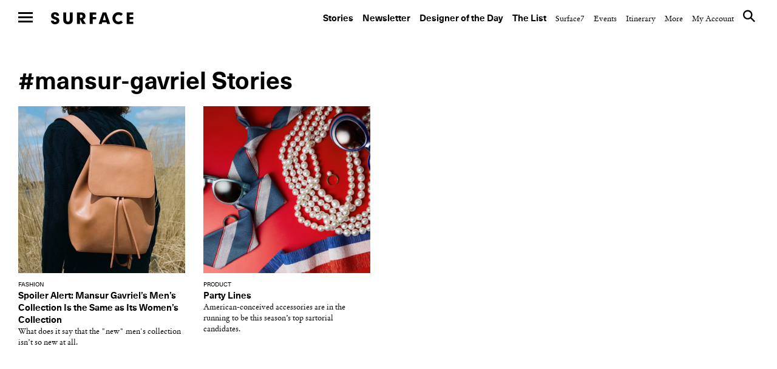

--- FILE ---
content_type: text/html; charset=UTF-8
request_url: https://www.surfacemag.com/articles/tag/mansur-gavriel/
body_size: 14055
content:


<!DOCTYPE html>
<html class="no-js " lang="en-US">
<head>
  <meta charset="utf-8">
  <meta http-equiv="X-UA-Compatible" content="IE=edge">
  <meta name="referrer" content="no-referrer-when-downgrade">
<meta name="robots" content="index, follow, max-image-preview:large, max-snippet:-1, max-video-preview:-1" />
  
  <meta name="viewport" content="width=device-width, minimum-scale=1.0, maximum-scale=1.0, user-scalable=no">
  <meta property="fb:pages" content="17795623260" />

  <meta name="appleid-signin-client-id" content="com.surfacemag.website">
  <meta name="appleid-signin-scope" content="name email">
  <meta name="appleid-signin-redirect-uri" content="https://www.surfacemag.com/login/social/">
  <meta name="appleid-signin-state" content="apple">

  <link rel="shortcut icon" href="https://www.surfacemag.com/app/themes/surface-magazine/favicon.ico">

  <meta name='robots' content='max-image-preview:large' />
	<style>img:is([sizes="auto" i], [sizes^="auto," i]) { contain-intrinsic-size: 3000px 1500px }</style>
	<meta name="robots" content="index, follow, max-image-preview:large, max-snippet:-1, max-video-preview:-1" />
	<!-- This site is optimized with the Yoast SEO plugin v22.9 - https://yoast.com/wordpress/plugins/seo/ -->
	<title>Mansur Gavriel &#8211; SURFACE</title>
	<link rel="canonical" href="https://www.surfacemag.com/articles/tag/mansur-gavriel/" />
	<meta property="og:locale" content="en_US" />
	<meta property="og:type" content="article" />
	<meta property="og:title" content="Mansur Gavriel &#8211; SURFACE" />
	<meta property="og:url" content="https://www.surfacemag.com/articles/tag/mansur-gavriel/" />
	<meta property="og:site_name" content="SURFACE" />
	<meta name="twitter:card" content="summary_large_image" />
	<meta name="twitter:site" content="@SurfaceMag" />
	<script type="application/ld+json" class="yoast-schema-graph">{"@context":"https://schema.org","@graph":[{"@type":"CollectionPage","@id":"https://www.surfacemag.com/articles/tag/mansur-gavriel/","url":"https://www.surfacemag.com/articles/tag/mansur-gavriel/","name":"Mansur Gavriel &#8211; SURFACE","isPartOf":{"@id":"https://www.surfacemag.com/#website"},"primaryImageOfPage":{"@id":"https://www.surfacemag.com/articles/tag/mansur-gavriel/#primaryimage"},"image":{"@id":"https://www.surfacemag.com/articles/tag/mansur-gavriel/#primaryimage"},"thumbnailUrl":"https://images.surfacemag.com/app/uploads/2018/05/29122041/mansur-gavriel-mens-thumb.jpeg","breadcrumb":{"@id":"https://www.surfacemag.com/articles/tag/mansur-gavriel/#breadcrumb"},"inLanguage":"en-US"},{"@type":"ImageObject","inLanguage":"en-US","@id":"https://www.surfacemag.com/articles/tag/mansur-gavriel/#primaryimage","url":"https://images.surfacemag.com/app/uploads/2018/05/29122041/mansur-gavriel-mens-thumb.jpeg","contentUrl":"https://images.surfacemag.com/app/uploads/2018/05/29122041/mansur-gavriel-mens-thumb.jpeg","width":900,"height":900},{"@type":"BreadcrumbList","@id":"https://www.surfacemag.com/articles/tag/mansur-gavriel/#breadcrumb","itemListElement":[{"@type":"ListItem","position":1,"name":"Home","item":"https://www.surfacemag.com/"},{"@type":"ListItem","position":2,"name":"Mansur Gavriel"}]},{"@type":"WebSite","@id":"https://www.surfacemag.com/#website","url":"https://www.surfacemag.com/","name":"SURFACE","description":"","potentialAction":[{"@type":"SearchAction","target":{"@type":"EntryPoint","urlTemplate":"https://www.surfacemag.com/?s={search_term_string}"},"query-input":"required name=search_term_string"}],"inLanguage":"en-US"}]}</script>
	<!-- / Yoast SEO plugin. -->


<link rel='dns-prefetch' href='//ajax.googleapis.com' />
<link rel="alternate" type="application/rss+xml" title="SURFACE &raquo; Mansur Gavriel Tag Feed" href="https://www.surfacemag.com/articles/tag/mansur-gavriel/feed/" />
<link rel='stylesheet' id='wp-block-library-css' href='https://www.surfacemag.com/wp/wp-includes/css/dist/block-library/style.min.css?ver=6.8.1' type='text/css' media='all' />
<style id='classic-theme-styles-inline-css' type='text/css'>
/*! This file is auto-generated */
.wp-block-button__link{color:#fff;background-color:#32373c;border-radius:9999px;box-shadow:none;text-decoration:none;padding:calc(.667em + 2px) calc(1.333em + 2px);font-size:1.125em}.wp-block-file__button{background:#32373c;color:#fff;text-decoration:none}
</style>
<style id='global-styles-inline-css' type='text/css'>
:root{--wp--preset--aspect-ratio--square: 1;--wp--preset--aspect-ratio--4-3: 4/3;--wp--preset--aspect-ratio--3-4: 3/4;--wp--preset--aspect-ratio--3-2: 3/2;--wp--preset--aspect-ratio--2-3: 2/3;--wp--preset--aspect-ratio--16-9: 16/9;--wp--preset--aspect-ratio--9-16: 9/16;--wp--preset--color--black: #000000;--wp--preset--color--cyan-bluish-gray: #abb8c3;--wp--preset--color--white: #ffffff;--wp--preset--color--pale-pink: #f78da7;--wp--preset--color--vivid-red: #cf2e2e;--wp--preset--color--luminous-vivid-orange: #ff6900;--wp--preset--color--luminous-vivid-amber: #fcb900;--wp--preset--color--light-green-cyan: #7bdcb5;--wp--preset--color--vivid-green-cyan: #00d084;--wp--preset--color--pale-cyan-blue: #8ed1fc;--wp--preset--color--vivid-cyan-blue: #0693e3;--wp--preset--color--vivid-purple: #9b51e0;--wp--preset--gradient--vivid-cyan-blue-to-vivid-purple: linear-gradient(135deg,rgba(6,147,227,1) 0%,rgb(155,81,224) 100%);--wp--preset--gradient--light-green-cyan-to-vivid-green-cyan: linear-gradient(135deg,rgb(122,220,180) 0%,rgb(0,208,130) 100%);--wp--preset--gradient--luminous-vivid-amber-to-luminous-vivid-orange: linear-gradient(135deg,rgba(252,185,0,1) 0%,rgba(255,105,0,1) 100%);--wp--preset--gradient--luminous-vivid-orange-to-vivid-red: linear-gradient(135deg,rgba(255,105,0,1) 0%,rgb(207,46,46) 100%);--wp--preset--gradient--very-light-gray-to-cyan-bluish-gray: linear-gradient(135deg,rgb(238,238,238) 0%,rgb(169,184,195) 100%);--wp--preset--gradient--cool-to-warm-spectrum: linear-gradient(135deg,rgb(74,234,220) 0%,rgb(151,120,209) 20%,rgb(207,42,186) 40%,rgb(238,44,130) 60%,rgb(251,105,98) 80%,rgb(254,248,76) 100%);--wp--preset--gradient--blush-light-purple: linear-gradient(135deg,rgb(255,206,236) 0%,rgb(152,150,240) 100%);--wp--preset--gradient--blush-bordeaux: linear-gradient(135deg,rgb(254,205,165) 0%,rgb(254,45,45) 50%,rgb(107,0,62) 100%);--wp--preset--gradient--luminous-dusk: linear-gradient(135deg,rgb(255,203,112) 0%,rgb(199,81,192) 50%,rgb(65,88,208) 100%);--wp--preset--gradient--pale-ocean: linear-gradient(135deg,rgb(255,245,203) 0%,rgb(182,227,212) 50%,rgb(51,167,181) 100%);--wp--preset--gradient--electric-grass: linear-gradient(135deg,rgb(202,248,128) 0%,rgb(113,206,126) 100%);--wp--preset--gradient--midnight: linear-gradient(135deg,rgb(2,3,129) 0%,rgb(40,116,252) 100%);--wp--preset--font-size--small: 13px;--wp--preset--font-size--medium: 20px;--wp--preset--font-size--large: 36px;--wp--preset--font-size--x-large: 42px;--wp--preset--spacing--20: 0.44rem;--wp--preset--spacing--30: 0.67rem;--wp--preset--spacing--40: 1rem;--wp--preset--spacing--50: 1.5rem;--wp--preset--spacing--60: 2.25rem;--wp--preset--spacing--70: 3.38rem;--wp--preset--spacing--80: 5.06rem;--wp--preset--shadow--natural: 6px 6px 9px rgba(0, 0, 0, 0.2);--wp--preset--shadow--deep: 12px 12px 50px rgba(0, 0, 0, 0.4);--wp--preset--shadow--sharp: 6px 6px 0px rgba(0, 0, 0, 0.2);--wp--preset--shadow--outlined: 6px 6px 0px -3px rgba(255, 255, 255, 1), 6px 6px rgba(0, 0, 0, 1);--wp--preset--shadow--crisp: 6px 6px 0px rgba(0, 0, 0, 1);}:where(.is-layout-flex){gap: 0.5em;}:where(.is-layout-grid){gap: 0.5em;}body .is-layout-flex{display: flex;}.is-layout-flex{flex-wrap: wrap;align-items: center;}.is-layout-flex > :is(*, div){margin: 0;}body .is-layout-grid{display: grid;}.is-layout-grid > :is(*, div){margin: 0;}:where(.wp-block-columns.is-layout-flex){gap: 2em;}:where(.wp-block-columns.is-layout-grid){gap: 2em;}:where(.wp-block-post-template.is-layout-flex){gap: 1.25em;}:where(.wp-block-post-template.is-layout-grid){gap: 1.25em;}.has-black-color{color: var(--wp--preset--color--black) !important;}.has-cyan-bluish-gray-color{color: var(--wp--preset--color--cyan-bluish-gray) !important;}.has-white-color{color: var(--wp--preset--color--white) !important;}.has-pale-pink-color{color: var(--wp--preset--color--pale-pink) !important;}.has-vivid-red-color{color: var(--wp--preset--color--vivid-red) !important;}.has-luminous-vivid-orange-color{color: var(--wp--preset--color--luminous-vivid-orange) !important;}.has-luminous-vivid-amber-color{color: var(--wp--preset--color--luminous-vivid-amber) !important;}.has-light-green-cyan-color{color: var(--wp--preset--color--light-green-cyan) !important;}.has-vivid-green-cyan-color{color: var(--wp--preset--color--vivid-green-cyan) !important;}.has-pale-cyan-blue-color{color: var(--wp--preset--color--pale-cyan-blue) !important;}.has-vivid-cyan-blue-color{color: var(--wp--preset--color--vivid-cyan-blue) !important;}.has-vivid-purple-color{color: var(--wp--preset--color--vivid-purple) !important;}.has-black-background-color{background-color: var(--wp--preset--color--black) !important;}.has-cyan-bluish-gray-background-color{background-color: var(--wp--preset--color--cyan-bluish-gray) !important;}.has-white-background-color{background-color: var(--wp--preset--color--white) !important;}.has-pale-pink-background-color{background-color: var(--wp--preset--color--pale-pink) !important;}.has-vivid-red-background-color{background-color: var(--wp--preset--color--vivid-red) !important;}.has-luminous-vivid-orange-background-color{background-color: var(--wp--preset--color--luminous-vivid-orange) !important;}.has-luminous-vivid-amber-background-color{background-color: var(--wp--preset--color--luminous-vivid-amber) !important;}.has-light-green-cyan-background-color{background-color: var(--wp--preset--color--light-green-cyan) !important;}.has-vivid-green-cyan-background-color{background-color: var(--wp--preset--color--vivid-green-cyan) !important;}.has-pale-cyan-blue-background-color{background-color: var(--wp--preset--color--pale-cyan-blue) !important;}.has-vivid-cyan-blue-background-color{background-color: var(--wp--preset--color--vivid-cyan-blue) !important;}.has-vivid-purple-background-color{background-color: var(--wp--preset--color--vivid-purple) !important;}.has-black-border-color{border-color: var(--wp--preset--color--black) !important;}.has-cyan-bluish-gray-border-color{border-color: var(--wp--preset--color--cyan-bluish-gray) !important;}.has-white-border-color{border-color: var(--wp--preset--color--white) !important;}.has-pale-pink-border-color{border-color: var(--wp--preset--color--pale-pink) !important;}.has-vivid-red-border-color{border-color: var(--wp--preset--color--vivid-red) !important;}.has-luminous-vivid-orange-border-color{border-color: var(--wp--preset--color--luminous-vivid-orange) !important;}.has-luminous-vivid-amber-border-color{border-color: var(--wp--preset--color--luminous-vivid-amber) !important;}.has-light-green-cyan-border-color{border-color: var(--wp--preset--color--light-green-cyan) !important;}.has-vivid-green-cyan-border-color{border-color: var(--wp--preset--color--vivid-green-cyan) !important;}.has-pale-cyan-blue-border-color{border-color: var(--wp--preset--color--pale-cyan-blue) !important;}.has-vivid-cyan-blue-border-color{border-color: var(--wp--preset--color--vivid-cyan-blue) !important;}.has-vivid-purple-border-color{border-color: var(--wp--preset--color--vivid-purple) !important;}.has-vivid-cyan-blue-to-vivid-purple-gradient-background{background: var(--wp--preset--gradient--vivid-cyan-blue-to-vivid-purple) !important;}.has-light-green-cyan-to-vivid-green-cyan-gradient-background{background: var(--wp--preset--gradient--light-green-cyan-to-vivid-green-cyan) !important;}.has-luminous-vivid-amber-to-luminous-vivid-orange-gradient-background{background: var(--wp--preset--gradient--luminous-vivid-amber-to-luminous-vivid-orange) !important;}.has-luminous-vivid-orange-to-vivid-red-gradient-background{background: var(--wp--preset--gradient--luminous-vivid-orange-to-vivid-red) !important;}.has-very-light-gray-to-cyan-bluish-gray-gradient-background{background: var(--wp--preset--gradient--very-light-gray-to-cyan-bluish-gray) !important;}.has-cool-to-warm-spectrum-gradient-background{background: var(--wp--preset--gradient--cool-to-warm-spectrum) !important;}.has-blush-light-purple-gradient-background{background: var(--wp--preset--gradient--blush-light-purple) !important;}.has-blush-bordeaux-gradient-background{background: var(--wp--preset--gradient--blush-bordeaux) !important;}.has-luminous-dusk-gradient-background{background: var(--wp--preset--gradient--luminous-dusk) !important;}.has-pale-ocean-gradient-background{background: var(--wp--preset--gradient--pale-ocean) !important;}.has-electric-grass-gradient-background{background: var(--wp--preset--gradient--electric-grass) !important;}.has-midnight-gradient-background{background: var(--wp--preset--gradient--midnight) !important;}.has-small-font-size{font-size: var(--wp--preset--font-size--small) !important;}.has-medium-font-size{font-size: var(--wp--preset--font-size--medium) !important;}.has-large-font-size{font-size: var(--wp--preset--font-size--large) !important;}.has-x-large-font-size{font-size: var(--wp--preset--font-size--x-large) !important;}
:where(.wp-block-post-template.is-layout-flex){gap: 1.25em;}:where(.wp-block-post-template.is-layout-grid){gap: 1.25em;}
:where(.wp-block-columns.is-layout-flex){gap: 2em;}:where(.wp-block-columns.is-layout-grid){gap: 2em;}
:root :where(.wp-block-pullquote){font-size: 1.5em;line-height: 1.6;}
</style>
<link rel='stylesheet' id='ewd-feup-style-css' href='https://www.surfacemag.com/app/plugins/front-end-only-users/css/feu-styles.css?ver=6.8.1' type='text/css' media='all' />
<link rel='stylesheet' id='feup-yahoo-pure-css-css' href='https://www.surfacemag.com/app/plugins/front-end-only-users/css/feup-pure.css?ver=6.8.1' type='text/css' media='all' />
<script type="text/javascript" src="https://ajax.googleapis.com/ajax/libs/jquery/3.1.0/jquery.min.js?ver=6.8.1" id="jquery-js"></script>
<script type="text/javascript" src="https://www.surfacemag.com/app/plugins/front-end-only-users/js/ewd-feup-tracking.js?ver=6.8.1" id="ewd-feup-tracking-js"></script>
<script type="text/javascript" id="ewd-feup-password-strength-js-extra">
/* <![CDATA[ */
var ewd_feup_ajax_translations = {"mismatch_label":"Mismatch","too_short_label":"Too Short","weak_label":"Weak","good_label":"Good","strong_label":"Strong"};
/* ]]> */
</script>
<script type="text/javascript" src="https://www.surfacemag.com/app/plugins/front-end-only-users//js/ewd-feup-check-password-strength.js?ver=6.8.1" id="ewd-feup-password-strength-js"></script>
<script type="text/javascript" src="https://www.surfacemag.com/app/plugins/front-end-only-users//js/parsley.min.js?ver=6.8.1" id="parsley-js"></script>
<link rel="https://api.w.org/" href="https://www.surfacemag.com/wp-json/" /><link rel="alternate" title="JSON" type="application/json" href="https://www.surfacemag.com/wp-json/wp/v2/tags/3118" /><link rel="EditURI" type="application/rsd+xml" title="RSD" href="https://www.surfacemag.com/wp/xmlrpc.php?rsd" />
<meta name="generator" content="WordPress 6.8.1" />
<script>var FEUP_Min_Pass = 6;
</script><!-- There is no amphtml version available for this URL. --><?php if ($_SERVER['REQUEST_URI']=='/articles/renaissance-hotels-local-spirit/?nocache=1' || 
          $_SERVER['REQUEST_URI']=='/articles/renaissance-hotels-local-spirit/' ||
          (strpos($_SERVER['REQUEST_URI'],'renaissance-hotels-local-spirit')!==false)) { ?> 


<script async src="https://securepubads.g.doubleclick.net/tag/js/gpt.js"></script>
<script>
  window.googletag = window.googletag || {cmd: []};
  googletag.cmd.push(function() {
    googletag.defineSlot('/21709441770/Master_Surface_Leaderboard', [[320, 50], [468, 60], [970, 90], [970, 250], [728, 90]], 'div-gpt-ad-1576079271773-0').addService(googletag.pubads());
    googletag.pubads().enableSingleRequest();
    googletag.enableServices();
  });
</script>

<?php  } ?>

<meta name="facebook-domain-verification" content="8mxb5sztu0zzgkpgd6m0twvvv8ndzx" />
<!-- chris added -->
<script async src="https://securepubads.g.doubleclick.net/tag/js/gpt.js"></script>
<script>
  window.googletag = window.googletag || {cmd: []};
  googletag.cmd.push(function() {
    googletag.defineSlot('/21709441770/XS_Surface_Banner_300x250', [300, 250], 'div-gpt-ad-1580931428716-0').addService(googletag.pubads());
    googletag.pubads().enableSingleRequest();
    googletag.enableServices();
  });
</script>
		<style type="text/css" id="wp-custom-css">
			@media only screen and (max-width:768px){
	.modal-mobile-width{
		width: 60% !important;
		margin: 0 auto ;
	}
}
@media only screen and (max-width:1024px) and (min-width:992px){
	.header__nav--top {

    padding: 45px 30px 14px 0 !important;
}
	.wrapper {
    margin-top: 50px;
}
}
		</style>
		
  
  <link rel="alternate" type="application/rss+xml" title="Surface Feed" href="/feed">
  <link rel="stylesheet" href="https://www.surfacemag.com/app/themes/surface-magazine/style.css?7d24dbf">
  <link rel="stylesheet" href="https://www.surfacemag.com/app/themes/surface-magazine/ads.css?6166343">

  <!-- Google Tag Manager -->
<script>(function(w,d,s,l,i){w[l]=w[l]||[];w[l].push({'gtm.start':
new Date().getTime(),event:'gtm.js'});var f=d.getElementsByTagName(s)[0],
j=d.createElement(s),dl=l!='dataLayer'?'&l='+l:'';j.async=true;j.src=
'https://www.googletagmanager.com/gtm.js?id='+i+dl;f.parentNode.insertBefore(j,f);
})(window,document,'script','dataLayer','GTM-KJPB9C9');</script>
<!-- End Google Tag Manager -->  <!-- Chartbeat Tag -->
  <script type="text/javascript">
    var _sf_async_config = { uid: 63255, domain: 'surfacemag.com', useCanonical: true };
    (function() {
      function loadChartbeat() {
        window._sf_endpt = (new Date()).getTime();
        var e = document.createElement('script');
        e.setAttribute('language', 'javascript');
        e.setAttribute('type', 'text/javascript');
        e.setAttribute('src','//static.chartbeat.com/js/chartbeat.js');
        document.body.appendChild(e);
      };
      var oldonload = window.onload;
      window.onload = (typeof window.onload != 'function') ?
        loadChartbeat : function() { oldonload(); loadChartbeat(); };
    })();
  </script>
  <!-- End Chartbeat Tag -->
  <!-- Facebook Pixel Code -->
  <script>
    !function(f,b,e,v,n,t,s){if(f.fbq)return;n=f.fbq=function(){n.callMethod?
    n.callMethod.apply(n,arguments):n.queue.push(arguments)};if(!f._fbq)f._fbq=n;
    n.push=n;n.loaded=!0;n.version='2.0';n.queue=[];t=b.createElement(e);t.async=!0;
    t.src=v;s=b.getElementsByTagName(e)[0];s.parentNode.insertBefore(t,s)}(window,
    document,'script','https://connect.facebook.net/en_US/fbevents.js');
    fbq('init', '1265788860131404');
    fbq('track', 'PageView');
  </script>
  <noscript>
    <img height="1" width="1" style="display:none"
  src="https://www.facebook.com/tr?id=1265788860131404&ev=PageView&noscript=1"
  />
  </noscript>
  <!-- End Facebook Pixel Code -->

  <script async='async' src='https://www.googletagservices.com/tag/js/gpt.js'></script>
  <script>
    var googletag = googletag || {};
    googletag.cmd = googletag.cmd || [];
  </script>

  <script>
    /*
    googletag.cmd.push(function() {
      var mapping = googletag.sizeMapping().
        addSize([0, 0], [300, 250]).
        addSize([980, 690], [970, 250]).
        build();

      googletag.defineSlot('/21709441770/TopBanner', [[970, 250], [300, 250]], 'div-gpt-ad-1525799873481-0').defineSizeMapping(mapping).addService(googletag.pubads()).setCollapseEmptyDiv(true);
      googletag.pubads().enableSingleRequest();
      googletag.enableServices();
    });
    */

    googletag.cmd.push(function() {
      var mapping_mobile = googletag.sizeMapping().
      addSize([0, 0], [320, 50]).
      build();

      var mapping = googletag.sizeMapping().
      addSize([1100, 690], [970, 90]).
      build();

      googletag.defineSlot('/21709441770/Master_Surface_Leaderboard', [[320, 50]], 'div-gpt-ad-1549996972438-0').defineSizeMapping(mapping_mobile).addService(googletag.pubads()).setCollapseEmptyDiv(true);
      googletag.defineSlot('/21709441770/Master_Surface_Leaderboard', [[468, 60]], 'div-gpt-ad-1549996972438-1').addService(googletag.pubads()).setCollapseEmptyDiv(true);
      googletag.defineSlot('/21709441770/Master_Surface_Leaderboard', [[970, 90]], 'div-gpt-ad-1549996972438-2').addService(googletag.pubads()).setCollapseEmptyDiv(true);
      googletag.defineSlot('/21709441770/Master_Surface_Leaderboard', [[970, 250]], 'div-gpt-ad-1549996972438-3').addService(googletag.pubads()).setCollapseEmptyDiv(true);

      googletag.defineSlot('/21709441770/Master_Surface_Articles_AllSizes', [[300, 250]], 'div-gpt-ad-1550162843163-0').addService(googletag.pubads()).setCollapseEmptyDiv(true);
      googletag.defineSlot('/21709441770/Master_Surface_Articles_AllSizes', [[468, 60]], 'div-gpt-ad-1550162843163-1').addService(googletag.pubads()).setCollapseEmptyDiv(true);
      googletag.defineSlot('/21709441770/Master_Surface_Articles_AllSizes', [[728, 90]], 'div-gpt-ad-1550162843163-2').addService(googletag.pubads()).setCollapseEmptyDiv(true);
      googletag.defineSlot('/21709441770/Master_Surface_Articles_AllSizes', [[970, 90], [970, 250]], 'div-gpt-ad-1550162843163-3').addService(googletag.adSlot).setCollapseEmptyDiv(true);
      googletag.defineSlot('/21709441770/Master_Surface_Articles_AllSizes', [[300, 250]], 'div-gpt-ad-1550162843163-4').addService(googletag.pubads()).setCollapseEmptyDiv(true);
      googletag.defineSlot('/21709441770/Master_Surface_Articles_AllSizes', [[468, 60]], 'div-gpt-ad-1550162843163-5').addService(googletag.pubads()).setCollapseEmptyDiv(true);
      googletag.defineSlot('/21709441770/Master_Surface_Articles_AllSizes', [[728, 90]], 'div-gpt-ad-1550162843163-6').addService(googletag.pubads()).setCollapseEmptyDiv(true);
      googletag.defineSlot('/21709441770/Master_Surface_Articles_AllSizes', [[970, 90], [970, 250]], 'div-gpt-ad-1550162843163-7').addService(googletag.adSlot).setCollapseEmptyDiv(true);

      googletag.defineSlot('/21709441770/XS_Surface_Banner_300x250', [300, 250], 'div-gpt-ad-1549397546427-0').addService(googletag.pubads()).setCollapseEmptyDiv(true);
      googletag.defineSlot('/21709441770/XS_Surface_Banner_300x250', [300, 250], 'div-gpt-ad-1549397546427-1').addService(googletag.pubads()).setCollapseEmptyDiv(true);
      googletag.defineSlot('/21709441770/XS_Surface_Banner_300x250', [300, 250], 'div-gpt-ad-1549397546427-2').addService(googletag.pubads()).setCollapseEmptyDiv(true);
      googletag.defineSlot('/21709441770/XS_Surface_Banner_300x250', [300, 250], 'div-gpt-ad-1549397546427-3').addService(googletag.pubads()).setCollapseEmptyDiv(true);

      /*
      googletag.defineSlot('/21709441770/XS_Surface_Interstitial_300x400', [300, 400], 'div-gpt-ad-1549398230985-0').addService(googletag.pubads()).setCollapseEmptyDiv(true);

      googletag.defineSlot('/21709441770/XS_Surface_Interstitial_320x480', [320, 480], 'div-gpt-ad-1549398377836-0').addService(googletag.pubads()).setCollapseEmptyDiv(true);
      */

      googletag.defineSlot('/21709441770/M_Surface_Banner_970x250', [[970, 250], [970, 90]], 'div-gpt-ad-1549994597477-0').addService(googletag.pubads()).setCollapseEmptyDiv(true);
      googletag.defineSlot('/21709441770/M_Surface_Banner_970x250', [[970, 250], [970, 90]], 'div-gpt-ad-1549994597477-1').addService(googletag.pubads()).setCollapseEmptyDiv(true);
      googletag.defineSlot('/21709441770/M_Surface_Banner_970x250', [[970, 250], [970, 90]], 'div-gpt-ad-1549994597477-2').addService(googletag.pubads()).setCollapseEmptyDiv(true);

      googletag.defineSlot('/21709441770/M_Surface_Banner_300x250', [300, 250], 'div-gpt-ad-1549899810883-0').addService(googletag.pubads()).setCollapseEmptyDiv(true);
      googletag.defineSlot('/21709441770/M_Surface_Banner_300x250', [300, 250], 'div-gpt-ad-1549899810883-1').addService(googletag.pubads()).setCollapseEmptyDiv(true);
      googletag.defineSlot('/21709441770/M_Surface_Banner_300x250', [300, 250], 'div-gpt-ad-1549899810883-2').addService(googletag.pubads()).setCollapseEmptyDiv(true);
      googletag.defineSlot('/21709441770/M_Surface_Banner_300x250', [300, 250], 'div-gpt-ad-1549899810883-3').addService(googletag.pubads()).setCollapseEmptyDiv(true);
      googletag.defineSlot('/21709441770/M_Surface_Banner_300x250', [300, 250], 'div-gpt-ad-1549899810883-4').addService(googletag.pubads()).setCollapseEmptyDiv(true);
      googletag.defineSlot('/21709441770/M_Surface_Banner_300x250', [300, 250], 'div-gpt-ad-1549899810883-5').addService(googletag.pubads()).setCollapseEmptyDiv(true);
      googletag.defineSlot('/21709441770/M_Surface_Banner_300x250', [300, 250], 'div-gpt-ad-1549899810883-6').addService(googletag.pubads()).setCollapseEmptyDiv(true);
      googletag.defineSlot('/21709441770/M_Surface_Banner_300x250', [300, 250], 'div-gpt-ad-1549899810883-7').addService(googletag.pubads()).setCollapseEmptyDiv(true);
      googletag.defineSlot('/21709441770/M_Surface_Banner_300x250', [300, 250], 'div-gpt-ad-1549899810883-8').addService(googletag.pubads()).setCollapseEmptyDiv(true);
      googletag.defineSlot('/21709441770/M_Surface_Banner_300x250', [300, 250], 'div-gpt-ad-1549899810883-9').addService(googletag.pubads()).setCollapseEmptyDiv(true);

      googletag.defineSlot('/21709441770/M_Surface_Native', ['fluid'], 'div-gpt-ad-1549911903741-0').addService(googletag.pubads()).setCollapseEmptyDiv(true);

      googletag.pubads().enableSingleRequest();
      googletag.pubads().collapseEmptyDivs();

      // Set key-value targeting for entire page
      googletag.pubads().setTargeting('cms_id', ['68142']);
      googletag.pubads().setTargeting('cms_type', ['']);

      googletag.enableServices();
    });

</script>
  <style type="text/css">
    .wrapper {
      overflow-x: hidden !important;
    }
  </style>

    <script>
        function favoriteComponent(id, saved = false, show_text = false)
        {
            return {
                not_logged_in: false,
                show_text: show_text,
                saved: saved,
                post_id: id,

                checkFavorite() {
                    var xm = this;

                    axios.get('/wp-json/shelters/v1/has-favorite/' + id)
                        .then(function(response) {
                            xm.saved = response.data.saved;
                        })
                        .catch(function() {
                            // Do nothing
                        })
                },

                favorite() {
                    var xm = this;
                    var url = xm.saved ? '/wp-json/shelters/v1/unfavorite/' + id
                        : '/wp-json/shelters/v1/favorite/' + id;

                    axios.get(url)
                        .then(function (response) {
                            if (response.data.status) {
                                xm.saved = !xm.saved;
                            }
                        })
                        .catch(function (error) {
                            if (error.response.status === 401) {
                                window.location = '/login/?redirect=shelter' + id + '&fav=1';
                            }
                        });
                }
            }
        }
    </script>

    

</head>

<body class="archive tag tag-mansur-gavriel tag-3118 wp-theme-surface-magazine page-has-ads " data-script="Global">

<!-- Google Tag Manager (noscript) -->
<noscript><iframe src="https://www.googletagmanager.com/ns.html?id=GTM-KJPB9C9"
height="0" width="0" style="display:none;visibility:hidden"></iframe></noscript>
<!-- End Google Tag Manager (noscript) -->
  
<div class="ads ads__header" data-script="Ads">

  <style>
    .ads__link {
      display: none;
    }

    @media (min-width: 980px) {
      .ads__link__mobile {
        display: none;
      }
      .ads__link {
        display: block;
      }
    }
  </style>
  </div>

     <div>
            <input type="checkbox" id="nav-toggle" name="nav-toggle"/>
  <label class="nav-underlay" for="nav-toggle"></label>

  <header role="navigation" class="header header--top">
    <label for="nav-toggle" class="nav-hamburger">
      <span class="btn-hamburger">
        <span></span>
        <span></span>
        <span></span>
      </span>
    </label>

    <a href="/" class="logo" title="surface">Surface</a>

    <nav class="header__nav header__nav--top">
      <ul>
    <li id="menu-item-184004" class="header__nav--primary menu-item menu-item-type-custom menu-item-object-custom menu-item-184004"><a href="https://www.surfacemag.com/articles/">Stories</a></li>
<li id="menu-item-184005" class="header__nav--primary menu-item menu-item-type-custom menu-item-object-custom menu-item-184005"><a href="https://www.surfacemag.com/design-dispatch-subscribe/">Newsletter</a></li>
<li id="menu-item-184006" class="header__nav--primary menu-item menu-item-type-custom menu-item-object-custom menu-item-184006"><a href="https://www.surfacemag.com/articles/category/designer-of-the-day/">Designer of the Day</a></li>
<li id="menu-item-184007" class="header__nav--primary menu-item menu-item-type-custom menu-item-object-custom menu-item-184007"><a href="https://www.surfacemag.com/the-list/">The List</a></li>
<li id="menu-item-184017" class="menu-item menu-item-type-custom menu-item-object-custom menu-item-184017"><a href="/articles/category/surface-7/">Surface7</a></li>
<li id="menu-item-184018" class="menu-item menu-item-type-custom menu-item-object-custom menu-item-184018"><a href="/articles/category/other/events/">Events</a></li>
<li id="menu-item-184019" class="menu-item menu-item-type-custom menu-item-object-custom menu-item-184019"><a href="/events/">Itinerary</a></li>
    <li class="hide-side">
        <a href="javascript://" class="header__nav--link">More</a>
        <ul>
    <li id="menu-item-9742" class="menu-item menu-item-type-post_type menu-item-object-page menu-item-9742"><a href="https://www.surfacemag.com/about/">About</a></li>
<li id="menu-item-87673" class="menu-item menu-item-type-post_type menu-item-object-page menu-item-87673"><a href="https://www.surfacemag.com/masthead/">Masthead</a></li>
<li id="menu-item-9743" class="menu-item menu-item-type-post_type menu-item-object-page menu-item-9743"><a href="https://www.surfacemag.com/contact/">Contact</a></li>
<li id="menu-item-9741" class="menu-item menu-item-type-post_type menu-item-object-page menu-item-9741"><a href="https://www.surfacemag.com/advertising/">Advertise</a></li>
<li id="menu-item-44954" class="menu-item menu-item-type-custom menu-item-object-custom menu-item-44954"><a href="http://surfacemedia.com/portfolio/surfacestudios/">Surface Studios</a></li>
<li id="menu-item-128854" class="menu-item menu-item-type-custom menu-item-object-custom menu-item-128854"><a href="/videos/">Videos</a></li>
<li id="menu-item-9744" class="menu-item menu-item-type-post_type menu-item-object-page menu-item-9744"><a href="https://www.surfacemag.com/careers/">Careers</a></li>
<li id="menu-item-26536" class="menu-item menu-item-type-post_type menu-item-object-page menu-item-26536"><a href="https://www.surfacemag.com/legal/">Legal</a></li>
<li id="menu-item-89729" class="menu-item menu-item-type-custom menu-item-object-custom menu-item-89729"><a href="https://www.surfacemag.com/feed">RSS</a></li>
    <li class="site-credit">
        <a href="" class="header__nav--link">Site Credit</a>
        <a target="_blank" class="hover" href="http://www.kingandpartners.com">King &amp; Partners</a>
    </li>
    <li class="hide-side">
        <!--       
      <div class="login">
        <a href="#" class="header__nav--link">Login</a>
      </div>
 -->    </li>
</ul>
    </li>
    <li>
        <a href="https://www.surfacemag.com/login/" class="header__nav--link">My Account</a>
    </li>
    <li class="hide-side header__nav--search" data-script="Search">
        <a href="#" class="header__nav--link"><i class="icon-surface_search"></i></a>
    </li>
</ul>
    </nav>
  </header>
            <header role="navigation" class="header header--side">
    <label for="nav-toggle" class="nav-hamburger">
      <span class="btn-hamburger">
        <span></span>
        <span></span>
        <span></span>
      </span>
    </label>

    <nav class="header__nav header__nav--side">
      <ul>
    <li class="header__nav--primary menu-item menu-item-type-custom menu-item-object-custom menu-item-184004"><a href="https://www.surfacemag.com/articles/">Stories</a></li>
<li class="header__nav--primary menu-item menu-item-type-custom menu-item-object-custom menu-item-184005"><a href="https://www.surfacemag.com/design-dispatch-subscribe/">Newsletter</a></li>
<li class="header__nav--primary menu-item menu-item-type-custom menu-item-object-custom menu-item-184006"><a href="https://www.surfacemag.com/articles/category/designer-of-the-day/">Designer of the Day</a></li>
<li class="header__nav--primary menu-item menu-item-type-custom menu-item-object-custom menu-item-184007"><a href="https://www.surfacemag.com/the-list/">The List</a></li>
<li class="menu-item menu-item-type-custom menu-item-object-custom menu-item-184017"><a href="/articles/category/surface-7/">Surface7</a></li>
<li class="menu-item menu-item-type-custom menu-item-object-custom menu-item-184018"><a href="/articles/category/other/events/">Events</a></li>
<li class="menu-item menu-item-type-custom menu-item-object-custom menu-item-184019"><a href="/events/">Itinerary</a></li>
    <li class="hide-side header__nav--more">
        <a href="javascript://" class="header__nav--link">More</a>
        <nav class="header__subnav--top">
            <ul>
    <li class="menu-item menu-item-type-post_type menu-item-object-page menu-item-9742"><a href="https://www.surfacemag.com/about/">About</a></li>
<li class="menu-item menu-item-type-post_type menu-item-object-page menu-item-87673"><a href="https://www.surfacemag.com/masthead/">Masthead</a></li>
<li class="menu-item menu-item-type-post_type menu-item-object-page menu-item-9743"><a href="https://www.surfacemag.com/contact/">Contact</a></li>
<li class="menu-item menu-item-type-post_type menu-item-object-page menu-item-9741"><a href="https://www.surfacemag.com/advertising/">Advertise</a></li>
<li class="menu-item menu-item-type-custom menu-item-object-custom menu-item-44954"><a href="http://surfacemedia.com/portfolio/surfacestudios/">Surface Studios</a></li>
<li class="menu-item menu-item-type-custom menu-item-object-custom menu-item-128854"><a href="/videos/">Videos</a></li>
<li class="menu-item menu-item-type-post_type menu-item-object-page menu-item-9744"><a href="https://www.surfacemag.com/careers/">Careers</a></li>
<li class="menu-item menu-item-type-post_type menu-item-object-page menu-item-26536"><a href="https://www.surfacemag.com/legal/">Legal</a></li>
<li class="menu-item menu-item-type-custom menu-item-object-custom menu-item-89729"><a href="https://www.surfacemag.com/feed">RSS</a></li>
    <li class="site-credit">
        <a href="" class="header__nav--link">Site Credit</a>
        <a target="_blank" class="hover" href="http://www.kingandpartners.com">King &amp; Partners</a>
    </li>
    <li class="hide-side">
        <!--       
      <div class="login">
        <a href="#" class="header__nav--link">Login</a>
      </div>
 -->    </li>
</ul>
        </nav>
    </li>
    <li>
        <a href="https://www.surfacemag.com/login/" class="header__nav--link">My Account</a>
    </li>
    <li class="hide-side header__nav--search" data-script="Search">
        <a href="#" class="header__nav--link"><i class="icon-surface_search"></i></a>
    </li>
</ul>
    </nav>

    <nav class="header__subnav--side">
      <ul>
    <li class="menu-item menu-item-type-post_type menu-item-object-page menu-item-9742"><a href="https://www.surfacemag.com/about/">About</a></li>
<li class="menu-item menu-item-type-post_type menu-item-object-page menu-item-87673"><a href="https://www.surfacemag.com/masthead/">Masthead</a></li>
<li class="menu-item menu-item-type-post_type menu-item-object-page menu-item-9743"><a href="https://www.surfacemag.com/contact/">Contact</a></li>
<li class="menu-item menu-item-type-post_type menu-item-object-page menu-item-9741"><a href="https://www.surfacemag.com/advertising/">Advertise</a></li>
<li class="menu-item menu-item-type-custom menu-item-object-custom menu-item-44954"><a href="http://surfacemedia.com/portfolio/surfacestudios/">Surface Studios</a></li>
<li class="menu-item menu-item-type-custom menu-item-object-custom menu-item-128854"><a href="/videos/">Videos</a></li>
<li class="menu-item menu-item-type-post_type menu-item-object-page menu-item-9744"><a href="https://www.surfacemag.com/careers/">Careers</a></li>
<li class="menu-item menu-item-type-post_type menu-item-object-page menu-item-26536"><a href="https://www.surfacemag.com/legal/">Legal</a></li>
<li class="menu-item menu-item-type-custom menu-item-object-custom menu-item-89729"><a href="https://www.surfacemag.com/feed">RSS</a></li>
    <li class="site-credit">
        <a href="" class="header__nav--link">Site Credit</a>
        <a target="_blank" class="hover" href="http://www.kingandpartners.com">King &amp; Partners</a>
    </li>
    <li class="hide-side">
        <!--       
      <div class="login">
        <a href="#" class="header__nav--link">Login</a>
      </div>
 -->    </li>
</ul>
    </nav>

    <nav class="header__footer">
      <!--       
      <div class="login">
        <a href="#" class="header__nav--link">Login</a>
      </div>
 -->      <ul class="social">
        <li><a href="//twitter.com/SurfaceMag" class="icon icon-twitter" target="_blank" title="twitter"></a></li>
        <li><a href="//www.instagram.com/surfacemag/" class="icon icon-instagram" target="_blank" title="instagram"></a></li>
        <li><a href="//www.facebook.com/surfacemag" class="icon icon-facebook" target="_blank" title="facebook"></a></li>
        <li><a href="//www.pinterest.com/surfacemag/" class="icon icon-pinterest" target="_blank" title="Pinterest"></a></li>
       <li><a href="//www.youtube.com/surfacemedia/videos" class="icon icon-youtube" target="_blank" title="YouTube"></a></li>
      </ul>
    </nav>
  </header>

         <!--
          <div class='home-billboard'>
               <iframe id='a299ea34' name='a299ea34' src='https://ads.chriscaputo.com/delivery/afr.php?zoneid=5&amp;cb=INSERT_RANDOM_NUMBER_HERE' frameborder='0' scrolling='no' width='970' height='250' allow='autoplay'><a href='https://ads.chriscaputo.com/delivery/ck.php?n=a3196aa5&amp;cb=INSERT_RANDOM_NUMBER_HERE' target='_blank'><img src='https://ads.chriscaputo.com/delivery/avw.php?zoneid=5&amp;cb=INSERT_RANDOM_NUMBER_HERE&amp;n=a3196aa5' border='0' alt='' /></a></iframe>
          </div>
         -->
     </div>


<div class="wrapper">

          

	<style>
    .ads__article_header {
      display: block;
      text-align: center;
    }

    @media (max-width: 1200px) {
      .ads__article_header {
        display: none;
      }
     
    }
   @media screen and (max-width: 600px) {
      .container-ad-leaderboard {
        width: 30px;
      }
     
    }
  </style>
  
  <div class="container-ad-leaderboard" style="overflow: hidden;  ">
	 <!--  <div class="ads__article_header" > <center>
  Revive Adserver iFrame Tag - Generated with Revive Adserver v5.0.4
<iframe id='afa09943' name='afa09943' src='https://ads.chriscaputo.com/delivery/afr.php?zoneid=5&amp;cb=INSERT_RANDOM_NUMBER_HERE' frameborder='0' scrolling='no' width='90%'  style='
	    margin-top: 60px;'  allow='autoplay'><a href='https://ads.chriscaputo.com/delivery/ck.php?n=af620d25&amp;cb=INSERT_RANDOM_NUMBER_HERE' target='_blank'><img src='https://ads.chriscaputo.com/delivery/avw.php?zoneid=5&amp;cb=INSERT_RANDOM_NUMBER_HERE&amp;n=af620d25' border='0' alt='' /></a></iframe>

	  </center> </div> 	 -->

    <div class="home-mobile-leaderboard">
      <div class='home-mobile-leaderboard_mobile'
           style='width:320px; margin: 0 auto; text-align: center;'>
          
          <!-- Revive Adserver iFrame Tag - Generated with Revive Adserver v5.0.4 -->
          
                    
          <!-- Revive Adserver Asynchronous JS Tag - Generated with Revive Adserver v5.0.4 -->
            <ins data-revive-zoneid="6" data-revive-id="77d4dbede7360e235ae3f4184053a20c"></ins>
            <script async src="//ads.chriscaputo.com/delivery/asyncjs.php"></script>

      </div>
    </div>
  </div>

<main role="main" class="listings listings-articles" id="listings" data-script="Tags">
  <div class="container">

    <header class="listings-header">
      <h1 class="title">#mansur-gavriel Stories</h1>
    </header>

            <section class="grid ajax-grid">
            <article class="grid__item" id="article-68142">
    <figure class="grid__item--figure" id="article=68142">
        <a href="https://www.surfacemag.com/articles/mansur-gavriel-launches-mens-accessories/" class="grid__item--link grid__item--img"
           style="background-image:url(https://images.surfacemag.com/app/uploads/2018/05/29122041/mansur-gavriel-mens-thumb-500x500.jpeg)"></a>
        <figcaption class="grid__item--caption">
            <!-- <a href="" class="grid__item--link" > -->
            <cite class="grid__item--cat">FASHION</cite>
            <h5 class="grid__item--title">Spoiler Alert: Mansur Gavriel’s Men’s Collection Is the Same as Its Women’s Collection</h5>
            <p class="grid__item--blurb">What does it say that the "new" men's collection isn’t so new at all.</p>
            <!-- </a> -->
        </figcaption>
    </figure>
</article>
<article class="grid__item" id="article-12589">
    <figure class="grid__item--figure" id="article=12589">
        <a href="https://www.surfacemag.com/articles/product-political-presidential-race-themed-fashion-collection-fashion-trend/" class="grid__item--link grid__item--img"
           style="background-image:url(https://images.surfacemag.com/app/uploads/2016/11/133_PRODUCTSURFACE_OPENER-1_WEB_RGB-500x333.jpg)"></a>
        <figcaption class="grid__item--caption">
            <!-- <a href="" class="grid__item--link" > -->
            <cite class="grid__item--cat">Product</cite>
            <h5 class="grid__item--title">Party Lines</h5>
            <p class="grid__item--blurb">American-conceived accessories are in the running to be this season’s top sartorial candidates.</p>
            <!-- </a> -->
        </figcaption>
    </figure>
</article>
        </section>
      </div>
</main>

<div id="searchOverlay" class="search overlay">

  <div class="overlay__inner-content">

    <a href="#" class="overlay__back search__back"><i class="icon icon-slide_smallarrow_left"></i>Back</a>

        <form role="search" method="get" class="search__form" action="https://www.surfacemag.com/">
      <label class="search__form--label">
        <span class="screen-reader-text">Search for:</span>
      </label>

      <input type="search" class="search__form--field" placeholder="Search Surface" value="" name="s" />

      <input type="hidden" value="site" name="search_type" />

      <button type="submit" class="search__form--submit"><span class="screen-reader-text">Search</span></button>

          </form>


    
  <section class="section section__popular">
    <h3 class="section--cat">Most Viewed</h3>

    <section class="grid">
      <article class="grid__item" id="article-200145">
    <figure class="grid__item--figure" id="article=200145">
        <a href="https://www.surfacemag.com/articles/rachel-scott-new-york-fashion-week/" class="grid__item--link grid__item--img"
           style="background-image:url(https://www.surfacemag.com/app/uploads/2026/01/rachel-scott-391x500.jpeg)"></a>
        <figcaption class="grid__item--caption">
            <!-- <a href="" class="grid__item--link" > -->
            <cite class="grid__item--cat">DESIGN DISPATCH</cite>
            <h5 class="grid__item--title">Rachel Scott&#8217;s Proenza Schouler is Opening New York Fashion Week, and Other News</h5>
            <p class="grid__item--blurb">Plus, Chiara Ferragni's legal saga comes to a conclusion, and Harry Nuriev sets out to shake up...</p>
            <!-- </a> -->
        </figcaption>
    </figure>
</article>
<article class="grid__item" id="article-200130">
    <figure class="grid__item--figure" id="article=200130">
        <a href="https://www.surfacemag.com/articles/alexis-rockman-feedback-loop-jack-shainman/" class="grid__item--link grid__item--img"
           style="background-image:url(https://www.surfacemag.com/app/uploads/2026/01/ALR23.003-Rio-Pastaza-416x500.jpg)"></a>
        <figcaption class="grid__item--caption">
            <!-- <a href="" class="grid__item--link" > -->
            <cite class="grid__item--cat">ART</cite>
            <h5 class="grid__item--title">Alexis Rockman Deftly Depicts Ecological Disruption</h5>
            <p class="grid__item--blurb">In "Feedback Loop" at Jack Shainman Gallery, the painter surveys the fragile beauty of our natural...</p>
            <!-- </a> -->
        </figcaption>
    </figure>
</article>
<article class="grid__item" id="article-200124">
    <figure class="grid__item--figure" id="article=200124">
        <a href="https://www.surfacemag.com/articles/pierre-yovanovitch-reintroduces-ecart/" class="grid__item--link grid__item--img"
           style="background-image:url(https://www.surfacemag.com/app/uploads/2026/01/Ecart_PaulLazlo_0K0A1064_©AliceMesguich-Modifier-386x500.jpg)"></a>
        <figcaption class="grid__item--caption">
            <!-- <a href="" class="grid__item--link" > -->
            <cite class="grid__item--cat">DESIGN</cite>
            <h5 class="grid__item--title">Pierre Yovanovitch Reintroduces Ecart</h5>
            <p class="grid__item--blurb">The French architect and designer ushers in the return of Andrée Putman’s famed design gallery...</p>
            <!-- </a> -->
        </figcaption>
    </figure>
</article>
<article class="grid__item" id="article-200192">
    <figure class="grid__item--figure" id="article=200192">
        <a href="https://www.surfacemag.com/articles/sundance-institute-david-linde-ceo/" class="grid__item--link grid__item--img"
           style="background-image:url(https://www.surfacemag.com/app/uploads/2026/01/david-linde-dez-hester-500x333.jpeg)"></a>
        <figcaption class="grid__item--caption">
            <!-- <a href="" class="grid__item--link" > -->
            <cite class="grid__item--cat">DESIGN DISPATCH</cite>
            <h5 class="grid__item--title">David Linde to Step in as CEO of the Sundance Institute, and Other News</h5>
            <p class="grid__item--blurb">Plus, a West End veteran takes the reins at The Park Avenue Armory, and Ortuzar now represents the...</p>
            <!-- </a> -->
        </figcaption>
    </figure>
</article>
<article class="grid__item" id="article-200175">
    <figure class="grid__item--figure" id="article=200175">
        <a href="https://www.surfacemag.com/articles/designer-of-the-day-yolande-batteau/" class="grid__item--link grid__item--img"
           style="background-image:url(https://www.surfacemag.com/app/uploads/2026/01/Photo_-Andrew-Bordwin-Tenzin-Choetso-334x500.jpg)"></a>
        <figcaption class="grid__item--caption">
            <!-- <a href="" class="grid__item--link" > -->
            <cite class="grid__item--cat">Designer of the Day</cite>
            <h5 class="grid__item--title">Designer of the Day: Yolande Batteau</h5>
            <p class="grid__item--blurb">Intentionality, artistry, and craftsmanship define the creations of Callidus Guild, Yolande...</p>
            <!-- </a> -->
        </figcaption>
    </figure>
</article>

    </section>
  </section>


  </div>
</div>




<script type="speculationrules">
{"prefetch":[{"source":"document","where":{"and":[{"href_matches":"\/*"},{"not":{"href_matches":["\/wp\/wp-*.php","\/wp\/wp-admin\/*","\/app\/uploads\/*","\/app\/*","\/app\/plugins\/*","\/app\/themes\/surface-magazine\/*","\/*\\?(.+)"]}},{"not":{"selector_matches":"a[rel~=\"nofollow\"]"}},{"not":{"selector_matches":".no-prefetch, .no-prefetch a"}}]},"eagerness":"conservative"}]}
</script>
<!-- /21709441770/XS_Surface_Banner_300x250  chris added2-->
<script>
   var x = document.getElementsByClassName("article__footer");
   x[0].innerHTML = '<div id="div-gpt-ad-1580931428716-0" style="width: 300px; height: 250px; margin-left: auto; margin-right: auto;"></div>' + x[0].innerHTML;
  
//document.getElementById('article').innerHTML += '<div id="div-gpt-ad-1580931428716-0" style="width: 300px; height: 250px; margin-left: auto; margin-right: auto;"></div>';
  googletag.cmd.push(function() { googletag.display('div-gpt-ad-1580931428716-0'); });
  </script>                                                 

<?php if ($_SERVER['REQUEST_URI']=='/articles/renaissance-hotels-local-spirit/?nocache=1' || 
          $_SERVER['REQUEST_URI']=='/articles/renaissance-hotels-local-spirit/' ||
          (strpos($_SERVER['REQUEST_URI'],'renaissance-hotels-local-spirit')!==false)) { ?> 


<!-- /21709441770/Master_Surface_Leaderboard -->


  <script>
    
    var firstElementWithClass = document.querySelector('.container-ad-leaderboard');
    firstElementWithClass.innerHTML = "<div class='home-mobile-leaderboard'><div id='div-gpt-ad-1576079271773-0' style='width: 728px; margin: 0 auto; text-align: center;'></div></div>";
    googletag.cmd.push(function() { googletag.display('div-gpt-ad-1576079271773-0'); });
  </script>
</div>

<?php } ?>

<?php if ($_SERVER['REQUEST_URI']=='') { ?>
<script>
 var firstElementWithClass = document.querySelector('.container-ad-leaderboard');
firstElementWithClass.innerHTML = '<div class="home-mobile-leaderboard"></div>';
</script>
<?php }  ?>
<script>!function(){var e=document.querySelector(".container-ad-leaderboard .home-mobile-leaderboard");if(e&&"/articles/1stdibs-50-party/"===window.location.pathname){var t=document.createElement("div");t.style.textAlign="center";var a=document.createElement("a");a.href="https://www.surfacemag.com/articles/net-jets-cessna-citation-longitude/",a.onclick=function(e){e.preventDefault();var t=(new Date).getTime(),a=document.createElement("img");a.src="https://dts.innovid.com/placement/1i7fso/video/1met2d/action/clktru/cb/"+t,a.width="1",a.height="1",a.border="0",document.getElementsByTagName("body")[0].appendChild(a),setTimeout(function(){window.location.href="https://www.surfacemag.com/articles/net-jets-cessna-citation-longitude/"},500)};var o=document.createElement("source");o.src="https://images.surfacemag.com/app/uploads/2019/11/22114936/NETJETS_TRAFFIC-DRIVER_RESIZE-V2-Converted.mov",o.type="video/mp4";var n=document.createElement("video");n.muted="true",n.autoplay="true",n.loop="true",n.style.maxWidth="100%",n.style.height="auto",n.appendChild(o),a.appendChild(n),t.appendChild(a),e.prepend(t),n.onplay=function(){console.log("tracker fired");var e=(new Date).getTime(),t=document.createElement("img");t.src="https://dts.innovid.com/placement/1i7fso/video/1met2d/action/play/cb/"+e,t.width="1",t.height="1",t.border="0",document.getElementsByTagName("body")[0].appendChild(t);var a=document.createElement("img");a.src="https://tps30.doubleverify.com/visit.jpg?ctx=3696283&cmp=66952&sid=5595&plc=1598997&adsrv=118&dvtagver=6.1.img&tagtype=video",a.width="1",a.height="1",a.border="0",document.getElementsByTagName("body")[0].appendChild(a)}}}();</script>
<!-- Facebook Pixel Code -->
<script>
!function(f,b,e,v,n,t,s)
{if(f.fbq)return;n=f.fbq=function(){n.callMethod?
n.callMethod.apply(n,arguments):n.queue.push(arguments)};
if(!f._fbq)f._fbq=n;n.push=n;n.loaded=!0;n.version='2.0';
n.queue=[];t=b.createElement(e);t.async=!0;
t.src=v;s=b.getElementsByTagName(e)[0];
s.parentNode.insertBefore(t,s)}(window,document,'script',
'https://connect.facebook.net/en_US/fbevents.js');
 fbq('init', '3127197437297483'); 
fbq('track', 'PageView');
</script>
<noscript>
 <img height="1" width="1" 
src="https://www.facebook.com/tr?id=3127197437297483&ev=PageView
&noscript=1"/>
</noscript>
<!-- End Facebook Pixel Code --><script type="text/javascript" id="site-min-js-extra">
/* <![CDATA[ */
var myAjax = {"ajaxurl":"https:\/\/www.surfacemag.com\/wp\/wp-admin\/admin-ajax.php"};
/* ]]> */
</script>
<script type="text/javascript" src="https://www.surfacemag.com/app/themes/surface-magazine/site.min.js?ver=6.8.1" id="site-min-js"></script>
<script type="text/javascript" src="https://cdn.jsdelivr.net/gh/alpinejs/alpine@v2.8.1/dist/alpine.min.js" id="alpine-js-js"></script>
<script type="text/javascript" src="https://cdn.jsdelivr.net/npm/axios/dist/axios.min.js" id="axios-js-js"></script>
</div>
<!-- end .wrapper -->


<style>
  .modal-mobile-width{
width:60%
  }
  @media (max-width: 768px) {
  .model-image {
   flex-direction: column;
  }
   @media only screen and (max-width: 1024px) and (min-width: 992px){
.header__nav--top {
    padding: 45px 35px 14px 0;
}
main#home {
    margin-top: 30px;
}
.hero {
    margin-top: 30px !important;
}

}
}
</style>

<div id="share-modal" class=" hidden fixed top-0 bottom-0 w-full" style="z-index: 1000" >
    <a href="#" onclick="document.getElementById('share-modal').classList.add('hidden')"
       class="absolute bg-black-20 top-0 bottom-0 w-full"></a>
    <div class="absolute top-0 bottom-0 w-full pointer-events-none" style="
    align-items: center;
    display: flex;
">
        <div class="bg-white  mx-auto w-full  pointer-events-auto modal-mobile-width" >
            <!-- <ul>
                <li><a data-share-twitter target="_blank" class="share__link share__link-twitter"
                       href="http://twitter.com/share?text=https://surfacemag.comurl=https://surfacemag.com"
                       data-text="">
                        <i class="icon icon-twitter"></i><span>Tweet</span></a></li>
                <li><a data-share-facebook target="_blank" class="share__link share__link-facebook"
                       href="https://www.facebook.com/sharer/sharer.php?u=http%3A%2F%2Fsurfacemag.test%2Fshelter%2Fs%2Fwilton-manors-home%2F">
                        <i class="icon icon-facebook"></i><span>Facebook</span></a></li>
                <li><a data-share-pinterest target="_blank" class="share__link share__link-pinterest"
                       href="http://pinterest.com/pin/create/button/?url=https://surfacemag.com">
                        <i class="icon icon-pinterest"></i><span>Pin It</span></a></li>
                <li><a data-share-email class="share__link share__link-email"
                       href="mailto:?subject=SurfaceMag&amp;body=https://surfacemag.com">
                        <i class="icon icon-email"></i><span>Email</span></a></li>
                <li class="share-url">
                    <a data-share-url class="share__link share__link-link"
                       href="https://surfacemag.com"
                       onclick="copyText('shareLink'); return false;">
                        <i class="icon icon-copy_link"></i><span>Copy url</span></a>
                    <input data-share-url type="text" value="https://surfacemag.com"
                           id="shareLink" class="shareLink share__input">
                </li>
            </ul> -->
              <section class="page__full model-image" style="display:flex; align-items: end;">
                <div class="Column "  >
                <img src="https://images.surfacemag.com/app/uploads/2018/05/23145316/NEWSLETTER_PAGE-550x550.jpg"  alt="newLetter Iamge"/>
              </div>
        <div class="copy-wrapper"style="    position: relative; padding-top:15px;" >
          <a href="#" style="    position: absolute;
    right: 12px;
    background: white;
    border-radius: 15px;
    border: 1px solid #000;
    padding: 0px 6px;
" onclick="document.getElementById('share-modal').classList.add('hidden')"
      >x</a>
          <div class="Row">
            <div class="Row__content">
              <div
                style="display:flex;width:100%;flex-direction:inherit;background:transparent;border-style:solid;border-width:0px;border-color:#000000;border-top-left-radius:0%;border-top-right-radius:0%;border-bottom-right-radius:0%;border-bottom-left-radius:0%;border-top-width:0;border-right-width:0;border-bottom-width:0;border-left-width:0;padding-top:0;padding-right:0;padding-bottom:0;padding-left:0;margin-top:0;margin-right:0;margin-bottom:0;margin-left:0;box-shadow:0px 0px 0px 0px #ffffff;max-width:100%">
               
                <div class="Column" style="display:inline-block;width:100%">
                  <div class="Column__content" style="height:100%">
                    <div
                      style="background:transparent;border-style:solid;border-width:0px;border-color:#000000;border-top-left-radius:0%;border-top-right-radius:0%;border-bottom-right-radius:0%;border-bottom-left-radius:0%;border-top-width:0;border-right-width:0;border-bottom-width:0;border-left-width:0;padding-top:0;padding-right:0;padding-bottom:0;padding-left:0;margin-top:0;margin-right:0;margin-bottom:0;margin-left:0;box-shadow:0px 0px 0px 0px #ffffff;max-width:100%;height:100%">
                      <div class="Element">
                        <div class="Element__content">
                          <div class="detroit-TextElement--wrapper mhBLucq61Zhxi9DOqlry"
                               style="background-color:transparent;border-style:solid;border-width:0px;border-color:#000000;border-top-left-radius:0%;border-top-right-radius:0%;border-bottom-right-radius:0%;border-bottom-left-radius:0%;padding-top:5px;padding-right:5px;padding-bottom:5px;padding-left:5px;margin-top:0px;margin-right:0px;margin-bottom:0px;margin-left:0px;box-shadow:0px 0px 0px 0px #ffffff;width:auto;max-width:100%">
                            <div class="detroit-TextElement--content"
                                 style="overflow-wrap:break-word;text-align:left;font-family:Montserrat;color:#000000;font-size:16px;font-weight:500;line-height:1;letter-spacing:0;text-transform:none;text-decoration:none">
                              <p style="text-align:center;"><span
                                  style="color: rgb(0,0,0);font-size: 40px;font-family: Helvetica Neue;">Get the Daily Design Dispatch</span>
                              </p></div>
                          </div>
                        </div>
                      </div>
                    </div>
                  </div>
                </div>
              </div>
            </div>
          </div>
          <div class="Row">
            <div class="Row__content">
              <div
                style="display:flex;width:100%;flex-direction:inherit;background:transparent;border-style:solid;border-width:0px;border-color:#000000;border-top-left-radius:0%;border-top-right-radius:0%;border-bottom-right-radius:0%;border-bottom-left-radius:0%;border-top-width:0;border-right-width:0;border-bottom-width:0;border-left-width:0;padding-top:0;padding-right:0;padding-bottom:0;padding-left:0;margin-top:0;margin-right:0;margin-bottom:0;margin-left:0;box-shadow:0px 0px 0px 0px #ffffff;max-width:100%">
                <div class="Column" style="display:inline-block;width:100%">
                  <div class="Column__content" style="height:100%">
                    <div
                      style="background:transparent;border-style:solid;border-width:0px;border-color:#000000;border-top-left-radius:0%;border-top-right-radius:0%;border-bottom-right-radius:0%;border-bottom-left-radius:0%;border-top-width:0;border-right-width:0;border-bottom-width:0;border-left-width:0;padding-top:0;padding-right:0;padding-bottom:0;padding-left:0;margin-top:0;margin-right:0;margin-bottom:0;margin-left:0;box-shadow:0px 0px 0px 0px #ffffff;max-width:100%;height:100%">
                      <div class="Element">
                        <div class="Element__content">
                          <div class="detroit-TextElement--wrapper qAsX6GNecJDs6kXbdUFo"
                               style="background-color:transparent;border-style:solid;border-width:0px;border-color:#000000;border-top-left-radius:0%;border-top-right-radius:0%;border-bottom-right-radius:0%;border-bottom-left-radius:0%;padding-top:5px;padding-right:1px;padding-bottom:5px;padding-left:5px;margin-top:10px;margin-right:0px;margin-bottom:0px;margin-left:0px;box-shadow:0px 0px 0px 0px #ffffff;width:auto;max-width:100%">
                            <div class="detroit-TextElement--content"
                                 style="overflow-wrap:break-word;text-align:left;font-family:Montserrat;color:#000000;font-size:16px;font-weight:500;line-height:1.2;letter-spacing:0;text-transform:none;text-decoration:none">
                              <p style="text-align:center;"><span
                                  style="color: rgb(0,0,0);font-family: Helvetica Neue;">Essential news from the design world delivered to your inbox before you’ve had your coffee.</span>
                              </p>
                              <p></p>
                              <p style="text-align:center;"><span
                                  style="color: rgb(0,0,0);font-family: Helvetica Neue;">Think of it as your cheat sheet for the day in design.</span>
                              </p>
                            </div>
                          </div>
                        </div>
                      </div>
                    </div>
                  </div>
                </div>
              </div>
            </div>
          </div>
          <div style="width: 80%; margin-left: auto; margin-right: auto;">
            <iframe src="https://sub.surfacemedia.com/subscribe/surface/embed" style="border: none; min-height: 200px; width: 100%;"></iframe>
          </div>
        </div>
      </section>
        
        </div>
    </div>
</div>

<script type="text/javascript">

    function copyText(el) {
        var emailLink = document.querySelector('.shareLink');
        console.log(emailLink);
        var range = document.createRange();
        range.selectNode(emailLink);
        window.getSelection().addRange(range);

        try {
            // Now that we've selected the anchor text, execute the copy command
            var successful = document.execCommand('copy');
            var msg = successful ? 'successful' : 'unsuccessful';
            console.log('Copy email command was ' + msg);
        } catch (err) {
            console.log('Oops, unable to copy');
        }

        // Remove the selections - NOTE: Should use
        // removeRange(range) when it is supported
        window.getSelection().removeAllRanges();
    }

    function shareModal(object) {

        ['url', 'facebook', 'twitter', 'pinterest', 'email'].forEach(function(method) {
            document.querySelectorAll('#share-modal [data-share-' + method + ']').forEach(function (item) {
                if (item.href) {
                    item.href = object[method];
                }

                if (item.value) {
                    item.value = object[method];
                }
            })
        })

        document.getElementById('share-modal').classList.remove('hidden');
    }

    document.addEventListener("DOMContentLoaded", function() {
    const modal = document.getElementById('share-modal');
    const lastShown = localStorage.getItem('shareModalLastShown');
    const now = new Date().getTime();

    // Check if the modal was shown in the last 24 hours
    if (!lastShown || now - lastShown > 24 * 60 * 60 * 1000) {
        setTimeout(() => {
            modal.classList.remove('hidden');
            localStorage.setItem('shareModalLastShown', now);
        }, 5000);
    }
});
</script>
<script defer src="https://static.cloudflareinsights.com/beacon.min.js/vcd15cbe7772f49c399c6a5babf22c1241717689176015" integrity="sha512-ZpsOmlRQV6y907TI0dKBHq9Md29nnaEIPlkf84rnaERnq6zvWvPUqr2ft8M1aS28oN72PdrCzSjY4U6VaAw1EQ==" data-cf-beacon='{"version":"2024.11.0","token":"8c4a2a8b3ad2485f9c1465288b5a4ffb","r":1,"server_timing":{"name":{"cfCacheStatus":true,"cfEdge":true,"cfExtPri":true,"cfL4":true,"cfOrigin":true,"cfSpeedBrain":true},"location_startswith":null}}' crossorigin="anonymous"></script>
</body>
</html>
